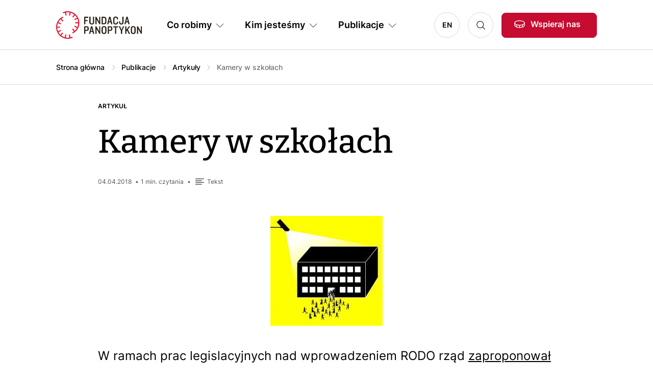

--- FILE ---
content_type: text/html; charset=UTF-8
request_url: https://panoptykon.org/comment/3130
body_size: 11579
content:

<!DOCTYPE html>
<html lang="pl" dir="ltr" prefix="og: https://ogp.me/ns#">
	<head>
		<meta charset="utf-8" />
<script>var _paq = _paq || [];(function(){var u=(("https:" == document.location.protocol) ? "https://piwik.panoptykon.org/" : "http://piwik.panoptykon.org/");_paq.push(["setSiteId", "3"]);_paq.push(["setTrackerUrl", u+"matomo.php"]);_paq.push(["setDoNotTrack", 1]);_paq.push(["disableCookies"]);if (!window.matomo_search_results_active) {_paq.push(["trackPageView"]);}_paq.push(["setIgnoreClasses", ["no-tracking","colorbox"]]);_paq.push(["enableLinkTracking"]);var d=document,g=d.createElement("script"),s=d.getElementsByTagName("script")[0];g.type="text/javascript";g.defer=true;g.async=true;g.src=u+"matomo.js";s.parentNode.insertBefore(g,s);})();</script>
<link rel="canonical" href="https://panoptykon.org/wiadomosc/kamery-w-szkolach" />
<meta name="robots" content="index, follow" />
<meta property="og:site_name" content="Kamery w szkołach | Fundacja Panoptykon" />
<meta property="og:image" content="https://panoptykon.org/sites/default/files/zycie-wsrod-kamer_szkola.jpg" />
<meta name="Generator" content="Drupal 11 (https://www.drupal.org)" />
<meta name="MobileOptimized" content="width" />
<meta name="HandheldFriendly" content="true" />
<meta name="viewport" content="width=device-width, initial-scale=1, shrink-to-fit=no" />
<link rel="alternate" type="application/rss+xml" href="https://panoptykon.org/rss.xml" title="Panoptykon Foundation" />
<link rel="alternate" type="application/rss+xml" href="https://panoptykon.org/podcasty/rss.xml" title="Panoptykon Foundation Podcast" />
<meta http-equiv="x-ua-compatible" content="ie=edge" />
<link rel="icon" href="/sites/default/files/favicon.png" type="image/png" />
<link rel="alternate" hreflang="pl" href="https://panoptykon.org/wiadomosc/kamery-w-szkolach" />

			<title>Kamery w szkołach | Fundacja Panoptykon</title>
			<link rel="stylesheet" media="all" href="/sites/default/files/css/css_YC1BawqZzzfYRZf3zhebg7CtSRyGVjVEQQBa8I5KYu0.css?delta=0&amp;language=pl&amp;theme=theme_panoptykon&amp;include=eJx1jUEOAyEMAz9ElyehLFgsakIQgVb09a2KeuzFGo8Pjkxmy59kcHGzwIwy7Nerps-mHT712YiPVIg1b1W1C3F5wRmoxytQK4Hm0KjSGAP-j3e2bED287ggCI2qtrHuWn1mPYlvNhaXmt2j4Gn-m4domow38ttIVA" />
<link rel="stylesheet" media="all" href="/sites/default/files/css/css_aM1o0M976Tn51rxLmosJLjDj97nr5oA1cXHgHhsqSWM.css?delta=1&amp;language=pl&amp;theme=theme_panoptykon&amp;include=eJx1jUEOAyEMAz9ElyehLFgsakIQgVb09a2KeuzFGo8Pjkxmy59kcHGzwIwy7Nerps-mHT712YiPVIg1b1W1C3F5wRmoxytQK4Hm0KjSGAP-j3e2bED287ggCI2qtrHuWn1mPYlvNhaXmt2j4Gn-m4domow38ttIVA" />

				</head>
				<body class="layout-no-sidebars page-node-10986 language-pl path-node node--type-publication domain-panoptykon-org" class="anchors-scrollspy-container" tabindex="0">
					<a href="#main-content" class="visually-hidden focusable skip-link">
						Przejdź do treści
					</a>
					
					  <div class="dialog-off-canvas-main-canvas" data-off-canvas-main-canvas>
    <div id="page-wrapper">
	<div id="page">
		<header id="header" class="header" role="banner" aria-label="Site header">
							<div>
					<div class="container">
						<div class="row g-0 gx-lg-4 flex-nowrap align-items-center justify-content-end justify-content-lg-between">

															<div class="col col-lg-auto order-1 logo-wrapper">
									<a href="/" title="Strona główna" rel="home" id="logo">
										<img src="/themes/custom/theme_panoptykon/logo.svg" alt="Logo Fundacji Panoptykon"/>
									</a>
								</div>
							
							<div class="col col-auto order-2 order-lg-4 search-wrapper">
								<a class="btn-icon-search" data-toggle="collapse" href="#collapseSearch" role="button" aria-expanded="false" aria-controls="collapseSearch">Szukaj</a>
								<div
									class="collapse" id="collapseSearch">								</div>
							</div>

															<div class="col col-auto order-3 order-lg-5 other-wrapper">
									  <div class="region region-header">
    <div id="block-linkwesprzyjnas" class="block-support-us block block-block-content block-block-content1ed1df79-69c7-438b-964a-8c1053559627">
  
    
  <div class="block-content">
      
                  <div class="field field--name-body field--type-text-with-summary field--label-hidden field__item"><p><a class="btn btn-primary btn-support-us btn-with-icon-donate d-none d-lg-block" href="/wspieraj-nas">Wspieraj nas</a><a class="btn-support-us btn-icon-donate d-block d-lg-none" href="/wspieraj-nas">Wspieraj nas</a></p>
</div>
      
    </div>
</div>

  </div>

								</div>
							
															<div class="col col-auto order-4 order-lg-2 menu-wrapper">
									<nav class="navbar navbar-expand-lg">
										<button class="navbar-toggler d-block d-lg-none" type="button" data-bs-toggle="collapse" data-bs-target="#navbarMenuContent" aria-controls="navbarSupportedContent" aria-expanded="false" aria-label="Toggle navigation">
											<span class="bar"></span>
											<span class="bar"></span>
											<span class="bar"></span>
										</button>
										<div class="navbar-collapse collapse" id="navbarMenuContent" style="">
											  <div class="region region-primary-menu">
    <nav role="navigation" aria-labelledby="block-glownanawigacja-2-menu" id="block-glownanawigacja-2" class="block block-menu navigation menu--main">
            
  <h2 class="visually-hidden" id="block-glownanawigacja-2-menu">Główna nawigacja PL</h2>
  

        
      
            <ul class="nav navbar-nav">
              
              
                <li class="nav-item dropdown">
                                <span id="nav-item-1" class="nav-link dropdown-toggle nav-link-" role="button" data-bs-toggle="dropdown" tabindex="0">Co robimy</span>
                  
            <div class="dropdown-menu-wrapper-outer">
        <div class="dropdown-menu-wrapper">
          <div class="dropdown-menu">
            <ul>
              
              
                <li class="nav-item">
                                <a href="/co-robimy/o-co-walczymy" id="nav-item-1" class="nav-link--co-robimy-o-co-walczymy" tabindex="0" data-drupal-link-system-path="node/4517">O co walczymy</a>
                  </li>
                
              
                <li class="nav-item">
                                <a href="/co-robimy/na-jakie-problemy-odpowiadamy" id="nav-item-2" class="nav-link--co-robimy-na-jakie-problemy-odpowiadamy" tabindex="0" data-drupal-link-system-path="node/4518">Na jakie problemy odpowiadamy</a>
                  </li>
                
              
                <li class="nav-item">
                                <a href="/co-robimy/jak-dzialamy" id="nav-item-3" class="nav-link--co-robimy-jak-dzialamy" tabindex="0" data-drupal-link-system-path="node/13721">Jak działamy</a>
                  </li>
                
              
                <li class="nav-item">
                                <a href="/co-robimy/sukcesy-panoptykonu" id="nav-item-4" class="nav-link--co-robimy-sukcesy-panoptykonu" tabindex="0" data-drupal-link-system-path="node/13722">Sukcesy Panoptykonu</a>
                  </li>
                
              
                <li class="nav-item">
                                <a href="/co-robimy/jak-szanujemy-prywatnosc" id="nav-item-5" class="nav-link--co-robimy-jak-szanujemy-prywatnosc" tabindex="0" data-drupal-link-system-path="node/13719">Jak szanujemy prywatność</a>
                  </li>
                        </ul>
                        <div class="block-extra block-extra-other"></div>
                  </div>
      </div>
      
                  </li>
                
              
                <li class="nav-item dropdown">
                                <span id="nav-item-2" class="nav-link dropdown-toggle nav-link-" role="button" data-bs-toggle="dropdown" tabindex="0">Kim jesteśmy</span>
                  
            <div class="dropdown-menu-wrapper-outer">
        <div class="dropdown-menu-wrapper">
          <div class="dropdown-menu">
            <ul>
              
              
                <li class="nav-item">
                                <a href="/kim-jestesmy/co-to-jest-panoptykon" id="nav-item-1" class="nav-link--kim-jestesmy-co-to-jest-panoptykon" tabindex="0" data-drupal-link-system-path="node/13720">Co to jest Panoptykon</a>
                  </li>
                
              
                <li class="nav-item">
                                <a href="/kim-jestesmy/ludzie" id="nav-item-2" class="nav-link--kim-jestesmy-ludzie" tabindex="0" data-drupal-link-system-path="node/4521">Ludzie</a>
                  </li>
                
              
                <li class="nav-item">
                                <a href="/kim-jestesmy/wladze" id="nav-item-3" class="nav-link--kim-jestesmy-wladze" tabindex="0" data-drupal-link-system-path="node/13725">Władze Fundacji</a>
                  </li>
                
              
                <li class="nav-item">
                                <a href="/kim-jestesmy/nalezymy-do" id="nav-item-4" class="nav-link--kim-jestesmy-nalezymy-do" tabindex="0" data-drupal-link-system-path="node/13209">Należymy do</a>
                  </li>
                
              
                <li class="nav-item">
                                <a href="/kim-jestesmy/dolacz-do-nas" id="nav-item-5" class="nav-link--kim-jestesmy-dolacz-do-nas" tabindex="0" data-drupal-link-system-path="node/13723">Dołącz do nas</a>
                  </li>
                
              
                <li class="nav-item">
                                <a href="/kim-jestesmy/finanse" id="nav-item-6" class="nav-link--kim-jestesmy-finanse" tabindex="0" data-drupal-link-system-path="node/4523">Finanse</a>
                  </li>
                        </ul>
                        <div class="block-extra block-extra-other"></div>
                  </div>
      </div>
      
                  </li>
                
              
                <li class="nav-item dropdown">
                                <span id="nav-item-3" class="nav-link dropdown-toggle nav-link-" role="button" data-bs-toggle="dropdown" tabindex="0">Publikacje</span>
                  
            <div class="dropdown-menu-wrapper-outer">
        <div class="dropdown-menu-wrapper">
          <div class="dropdown-menu">
            <ul>
              
              
                <li class="nav-item">
                                <a href="/search?search=&amp;sort_by=sort_by&amp;sort_order=DESC&amp;f%5B0%5D=content_type%3A84" id="nav-item-1" class="nav-link--searchsearchsort-bysort-bysort-orderdescf5b05dcontent-type3a84" tabindex="0" data-drupal-link-query="{&quot;f&quot;:[&quot;content_type:84&quot;],&quot;search&quot;:&quot;&quot;,&quot;sort_by&quot;:&quot;sort_by&quot;,&quot;sort_order&quot;:&quot;DESC&quot;}" data-drupal-link-system-path="search">Artykuły</a>
                  </li>
                
              
                <li class="nav-item">
                                <a href="/search?sort_by=sort_by&amp;sort_order=DESC&amp;f%5B0%5D=content_type%3A87" id="nav-item-2" class="nav-link--searchsort-bysort-bysort-orderdescf5b05dcontent-type3a87" tabindex="0" data-drupal-link-query="{&quot;f&quot;:[&quot;content_type:87&quot;],&quot;sort_by&quot;:&quot;sort_by&quot;,&quot;sort_order&quot;:&quot;DESC&quot;}" data-drupal-link-system-path="search">Raporty</a>
                  </li>
                
              
                <li class="nav-item">
                                <a href="/search?sort_by=sort_by&amp;sort_order=DESC&amp;f%5B0%5D=content_type%3A86" id="nav-item-3" class="nav-link--searchsort-bysort-bysort-orderdescf5b05dcontent-type3a86" tabindex="0" data-drupal-link-query="{&quot;f&quot;:[&quot;content_type:86&quot;],&quot;sort_by&quot;:&quot;sort_by&quot;,&quot;sort_order&quot;:&quot;DESC&quot;}" data-drupal-link-system-path="search">Poradniki</a>
                  </li>
                
              
                <li class="nav-item">
                                <a href="/search?sort_by=sort_by&amp;sort_order=DESC&amp;f%5B0%5D=content_type%3A85" id="nav-item-4" class="nav-link--searchsort-bysort-bysort-orderdescf5b05dcontent-type3a85" tabindex="0" data-drupal-link-query="{&quot;f&quot;:[&quot;content_type:85&quot;],&quot;sort_by&quot;:&quot;sort_by&quot;,&quot;sort_order&quot;:&quot;DESC&quot;}" data-drupal-link-system-path="search">Podcasty</a>
                  </li>
                
              
                <li class="nav-item">
                                <a href="/search?sort_by=sort_by&amp;sort_order=DESC&amp;f%5B0%5D=content_type%3A88" id="nav-item-5" class="nav-link--searchsort-bysort-bysort-orderdescf5b05dcontent-type3a88" tabindex="0" data-drupal-link-query="{&quot;f&quot;:[&quot;content_type:88&quot;],&quot;sort_by&quot;:&quot;sort_by&quot;,&quot;sort_order&quot;:&quot;DESC&quot;}" data-drupal-link-system-path="search">Wideo</a>
                  </li>
                
              
                <li class="nav-item">
                                <a href="/publikacje" id="nav-item-6" class="nav-link--publikacje" tabindex="0" data-drupal-link-system-path="publikacje">Wszystkie publikacje</a>
                  </li>
                
                                      </ul>
                        <div class="block-extra block-extra-view">
                <div class="views-element-container"><div class="view-tiles view view-publications view-id-publications view-display-id-block_main_menu js-view-dom-id-8fb9c213013def418d5d240f1f4eba99ffa667e53eb680d5fe8f97b6f86ce2be">
  
    
      
      <div class="view-content">
          <div class="views-row"><div class="views-field views-field-nothing"><span class="field-content"><a href="/wdrozenie-dsa-polska-weto-prezydent-2026" class="tile">
<span class="views-field views-field-field-image"><span class="field-content"><article class="media media--type-image media--view-mode-image-view">
			
	<span class="field field--name-field-media-image field--type-image field--label-visually_hidden">
		<span class="field__label visually-hidden">Image</span>
									<span class="field__item">  <img loading="lazy" src="/sites/default/files/2025-11/ludzie-telefon.png" width="1200" height="800" alt="Zdjęcie przedstawiające grupę osób wpatrzonych w ekrany telefonów" />

</span>
							</span>

	</article>
</span></span>
<span class="views-field  views-field-field-content-type"><span class="field-content">Artykuł</span></span>
<span class="views-field  views-field-title"><span class="field-content">Prezydent wetuje ustawę, która miała ochronić Polki i Polaków, w tym tych najmłodszych, przed zagrożeniami i wyzyskiem na platformach (anty)społeczościowych</span></span>
</a></span></div></div>
    <div class="views-row"><div class="views-field views-field-nothing"><span class="field-content"><a href="/DSA-weto-sprawdzamy-argumenty-prezydenta" class="tile">
<span class="views-field views-field-field-image"><span class="field-content"><article class="media media--type-image media--view-mode-image-view">
			
	<span class="field field--name-field-media-image field--type-image field--label-visually_hidden">
		<span class="field__label visually-hidden">Image</span>
									<span class="field__item">  <img loading="lazy" src="/sites/default/files/2026-01/weto-newsletter.png" width="1200" height="800" alt="Obrazek klawisza Enter na klawiaturze z napisem &quot;Europe Digital Services Act&quot; oraz adnotacją &quot;weto prezydenta&quot;" />

</span>
							</span>

	</article>
</span></span>
<span class="views-field  views-field-field-content-type"><span class="field-content">Artykuł</span></span>
<span class="views-field  views-field-title"><span class="field-content">Weto ustawy wdrażającej DSA. Sprawdzamy argumenty Prezydenta</span></span>
</a></span></div></div>

    </div>
  
          </div>
</div>

              </div>
                  </div>
      </div>
      
                  </li>
                
              
                <li class="nav-item dropdown">
                                <a href="/wspieraj-nas" class="d-none nav-link dropdown-toggle nav-link--wspieraj-nas" id="nav-item-4" role="button" data-bs-toggle="dropdown" tabindex="0" data-drupal-link-system-path="node/4522">Wspieraj nas</a>
                  
            <div class="dropdown-menu-wrapper-outer">
        <div class="dropdown-menu-wrapper">
          <div class="dropdown-menu">
            <ul>
              
              
                <li class="nav-item">
                                <a href="/dziekujemy-za-darowizne" id="nav-item-1" class="nav-link--dziekujemy-za-darowizne" tabindex="0" data-drupal-link-system-path="node/13762">Sukces</a>
                  </li>
                
              
                <li class="nav-item">
                                <a href="/wplata-nieudana-sprobuj-jeszcze-raz" id="nav-item-2" class="nav-link--wplata-nieudana-sprobuj-jeszcze-raz" tabindex="0" data-drupal-link-system-path="node/13763">Błąd</a>
                  </li>
                        </ul>
                        <div class="block-extra block-extra-other"></div>
                  </div>
      </div>
      
                  </li>
                    </ul>
      


  </nav>
<nav role="navigation" aria-labelledby="block-jezyki-menu" id="block-jezyki" class="block block-menu navigation menu--language">
            
  <h2 class="visually-hidden" id="block-jezyki-menu">Języki PL</h2>
  

        
              <ul class="nav">
                    <li class="nav-item">
                <a href="https://en.panoptykon.org" class="nav-link nav-link-https--enpanoptykonorg">EN</a>
              </li>
        </ul>
  


  </nav>

  </div>

										</div>
									</nav>
								</div>
							
						</div>
					</div>
				</div>

					</header>

					<div id="top-full" class="top-full">
				<aside id="top-full-inner" class="top-full-inner section clearfix" role="complementary">
					  <div class="region region-top-full">
    



	
	<div class="views-exposed-form search-top-block block block-views block-views-exposed-filter-blockpanoptykon-search-all" data-drupal-selector="views-exposed-form-panoptykon-search-all" id="block-search-top">
			<div class="block-content">
												<div class="block-content-top">
						<button type="button" class="btn-close d-desktop-none" aria-label="Close"></button>
										<form action="/search" method="get" id="views-exposed-form-panoptykon-search-all" accept-charset="UTF-8">
  <div class="form--inline clearfix">
  





		<div>
																		<input data-drupal-selector="edit-search" data-search-api-autocomplete-search="panoptykon_search" class="form-autocomplete form-control" data-autocomplete-path="/search_api_autocomplete/panoptykon_search?display=all&amp;&amp;filter=search" type="text" id="edit-search" name="search" value="" size="30" maxlength="128" />

																			</div>
	





		<div>
							<label for="edit-sort-by" class="form-label">Sort by</label>
																		
<select data-drupal-selector="edit-sort-by" id="edit-sort-by" name="sort_by" class="form-select">
            <option value="search_api_relevance" selected="selected">Relevance</option>
                <option value="sort_by">Sortowanie</option>
      </select>

																			</div>
	





		<div>
							<label for="edit-sort-order" class="form-label">Kolejność</label>
																		
<select data-drupal-selector="edit-sort-order" id="edit-sort-order" name="sort_order" class="form-select">
            <option value="ASC">On najstarszych publikacji</option>
                <option value="DESC" selected="selected">On najnowszych publikacji</option>
      </select>

																			</div>
	<div data-drupal-selector="edit-actions" class="form-actions js-form-wrapper form-wrapper" id="edit-actions"><button data-drupal-selector="edit-submit-panoptykon-search" type="submit" id="edit-submit-panoptykon-search" value="Szukaj" class="button js-form-submit form-submit btn btn-primary">Szukaj</button>
</div>

</div>

</form>

										</div>
							
                        
              <ul class="nav">
                    <li class="nav-item">
                <a href="/wspieraj-nas" class="nav-link nav-link--wspieraj-nas" data-drupal-link-system-path="node/4522">Wspieraj nas</a>
              </li>
                <li class="nav-item">
                <a href="/kim-jestesmy/co-to-jest-panoptykon" class="nav-link nav-link--kim-jestesmy-co-to-jest-panoptykon" data-drupal-link-system-path="node/13720">Co to jest Panoptykon</a>
              </li>
                <li class="nav-item">
                <a href="/zamow-newsletter" class="nav-link nav-link--zamow-newsletter" data-drupal-link-system-path="node/13726">Zamów newsletter PanOptyka</a>
              </li>
                <li class="nav-item">
                <a href="/search?search=&amp;sort_by=sort_by&amp;sort_order=DESC&amp;f%5B0%5D=content_type%3A85" class="nav-link nav-link--searchsearchsort-bysort-bysort-orderdescf5b05dcontent-type3a85" data-drupal-link-query="{&quot;f&quot;:[&quot;content_type:85&quot;],&quot;search&quot;:&quot;&quot;,&quot;sort_by&quot;:&quot;sort_by&quot;,&quot;sort_order&quot;:&quot;DESC&quot;}" data-drupal-link-system-path="search">Posłuchaj podcastów Panoptykon 4.0</a>
              </li>
        </ul>
  


                      		</div>
	</div>
<div id="block-theme-panoptykon-breadcrumbs" class="block block-system block-system-breadcrumb-block">
  
    
  <div class="block-content">
        <nav class="breadcrumb" role="navigation" aria-labelledby="system-breadcrumb">
    <h2 id="system-breadcrumb" class="visually-hidden">Ścieżka nawigacyjna</h2>
    <ol>
          <li>
                  <a href="/?page=0">Strona główna</a>
              </li>
          <li>
                  <a href="/publikacje?page=0">Publikacje</a>
              </li>
          <li>
                  <a href="/search?search=&amp;sort_by=sort_by&amp;sort_order=DESC&amp;f%5B0%5D=content_type%3A84">Artykuły</a>
              </li>
              <li class="last">Kamery w szkołach</li>
        </ol>
  </nav>

    </div>
</div>
<div id="block-link-publications-page" class="block-link-publications-page d-lg-none block block-block-content block-block-content0b273ecd-68ea-4c7a-8810-617c438fc861">
  
    
  <div class="block-content">
      
                  <div class="field field--name-body field--type-text-with-summary field--label-hidden field__item"><p><a href="/publikacje">Publikacje</a></p>
</div>
      
    </div>
</div>

  </div>

				</aside>
			</div>
		
					<div id="top" class="top">
				<aside id="top-inner" class="top-inner section container clearfix" role="complementary">
					  <div class="region region-top">
    <div data-drupal-messages-fallback class="hidden"></div>

  </div>

				</aside>
			</div>
		
		<div id="main" class="main">
			<div id="main-inner" class="main-inner">

				<main id="content" class="content">
					<section id="content-inner" class="content-inner section container">
						<a id="main-content" tabindex="-1"></a>
							<div class="region region-content">
				<div id="block-theme-panoptykon-page-title" class="block block-core block-page-title-block">
  
    
  <div class="block-content">
      
  <h1 class="page-title">Kamery w szkołach</h1>


    </div>
</div>
<div id="block-theme-panoptykon-content" class="block-system block block-system-main-block">
  
    
  <div class="block-content">
      


<article data-history-node-id="10986" class="node node--type-publication node--promoted node--view-mode-full">
	
		

	<div class="node-content">
					
            <div class="field field--name-field-content-type field--type-entity-reference field--label-hidden field__item">Artykuł</div>
      
		
		<div class="fields-meta">
											<div class="meta-date">04.04.2018</div>
			
			
            <div class="field field--name-field-reading-time field--type-estimated-read-time field--label-hidden field__item">1&nbsp;min. czytania</div>
      
			
                  <div class="field field--name-field-content-medium-tag field--type-entity-reference field--label-hidden field__item field--content-tekst"><div class="inner">Tekst</div></div>
      
		</div>

		
            <div class="field field--name-field-image field--type-entity-reference field--label-hidden field__item"><article class="media media--type-image media--view-mode-default">
  
      
  <div class="field field--name-field-media-image field--type-image field--label-visually_hidden">
    <div class="field__label visually-hidden">Image</div>
              <div class="field-item-image-square field__item">  <img loading="lazy" src="/sites/default/files/zycie-wsrod-kamer_szkola.jpg" width="220" height="215" />

</div>
          </div>

  </article>
</div>
      
						<div class="field field--name-field-body-single field--type-text-with-summary field--label-hidden field__item"><p>W ramach prac legislacyjnych nad wprowadzeniem RODO rząd <a href="https://legislacja.rcl.gov.pl/docs//2/12302951/12457722/12457723/dokument335453.pdf" title="Rządowe Centrum Legislacji: Projekt ustawy - Przepisy wprowadzające ustawę o ochronie danych osobowych">zaproponował</a> w prawie oświatowym zmiany regulujące zasady działania kamer w szkołach. To odpowiedź na <a href="/node/2625" title="Panoptykon: Plusy dodatnie i plusy ujemne. Panoptykon o „Bezpiecznej+”">formułowane od lat przez Panoptykon</a> i <a href="https://www.rpo.gov.pl/pl/content/adam-bodnar-trzeba-ustalic-zasady-monitoringu-wizyjnego-zanim-rodo-wejdzie-w-zycie" title="RPO: Adam Bodnar: trzeba ustalić zasady monitoringu wizyjnego, zanim RODO wejdzie w życie">Rzecznika Praw Obywatelskich</a> postulaty, by skończyć z monitoringową wolną amerykanką w szkołach i na poziomie ustawy rozstrzygnąć m.in. gdzie kamery są niedopuszczalne (toalety, szatnie itp.), kto decyduje o ich montażu i co dzieje się z nagraniami. Będziemy bliżej analizować przygotowaną propozycję, ale cieszymy się, że w końcu rozmawiamy o konkretach, a nie o samej potrzebie regulacji.</p><p><strong>Wesprzyj naszą walkę o wolność i prywatność. </strong><a href="/wspieraj" title="Odnośnik do strony crm.panoptykon.org"><strong>Wpłać darowiznę na konto Fundacji Panoptykon</strong></a><strong> lub </strong><a href="/wolnosc-sie-liczy" title="Wolność się liczy! Dołóż swój 1%"><strong>przekaż nam 1,5% swojego podatku (KRS: 0000327613)</strong></a><strong>.</strong></p></div>
			
<div  class="fields-group fields-group-authors-cooperators">
    
      <div class="field field--name-field-author field--type-entity-reference field--label-hidden field__items">
              <div class="field__item"><div>
			<a href="/search?f%5B0%5D=author%3A39">
							<span class="user-img"><img src="/sites/default/files/pictures/2023-06/Wojciech%20Klicki.png" alt="Wojciech Klicki"></span>
						<span class="user-group">
				<span class="user-name">Wojciech Klicki</span>
				<span class="user-author">Autor</span>
			</span>
		</a>
	</div>
</div>
          </div>
  
  </div>
  <div class="field field--name-field-topic-tags field--type-entity-reference field--label-above">
    <div class="field__label">Temat</div>
          <div class="field__items">
              <div class="field__item"><div>
			<a href="/search?f%5B0%5D=topic%3A65">monitoring wizyjny</a>
	</div>
</div>
          <div class="field__item"><div>
			<a href="/search?f%5B0%5D=topic%3A71">prawo</a>
	</div>
</div>
              </div>
      </div>

<div  class="group-navigation">
      <div id="caltha_prevnext-previous" class="caltha_prevnext-element previous">
    <a href="/wiadomosc/kreatywny-jak-uzytkownik-parkometru">Poprzedni</a>
  </div>
  <div id="caltha_prevnext-next" class="caltha_prevnext-element next">
    <a href="/wiadomosc/dane-pasazerow-na-jutrzejszym-posiedzeniu-rzadu">Następny</a>
  </div>

  </div>

								<div id="block-newsletter-publication-default" class="block block-newsletter block-panoptykon-newsletter block-panoptykon-newsletter-block">
  
    
  <div class="block-content">
      <div id="panoptykon_newsletter_block-wrapper">
<div class="row">
	<div class="col-12 col-lg-6">
        <div class="inner">
            <h2>Newsletter</h2>
            <p class="font-body-2"><span class="tagline-wrapper">Otrzymuj informacje o działalności Fundacji</span></p>
        </div>
	</div>
	<div class="col-12 col-lg-6">
        <div class="inner">
            <div class="xsmall">
                <p>Twoje dane przetwarza Fundacja Panoptykon w celu promowania działalności statutowej, analizy skuteczności podejmowanych działań i ewentualnej personalizacji komunikacji. Możesz zrezygnować z subskrypcji listy i zażądać usunięcia swojego adresu e-mail. Więcej informacji o tym, <a href="/polityka-prywatnosci#par_10">jak przetwarzamy twoje dane</a> i&nbsp;<a href="/polityka-prywatnosci#par_4">jakie jeszcze prawa ci przysługują</a>, w Polityce prywatności.</p>
            </div>
            <form class="panoptykon-newsletter-block" data-drupal-selector="panoptykon-newsletter-block" action="/comment/3130" method="post" id="panoptykon-newsletter-block" accept-charset="UTF-8">
                <div class="form-item form-item-icon form-item-icon-email">





		<div>
							<label for="edit-email" class="form-label js-form-required form-required"></label>
																		<input placeholder="Adres e-mail" data-drupal-selector="edit-email" type="text" id="edit-email" name="email" value="" size="60" maxlength="128" class="required form-control" required="required" />

																			</div>
	</div>
                <div class="form-actions crm-submit-buttons">
                    <div class="d-lg-none"><button data-drupal-selector="edit-submit" type="submit" id="edit-submit" name="op" value="Zapisz się" class="button js-form-submit form-submit btn btn-primary">Zapisz się</button>
</div>
                    <div class="d-none d-lg-inline-block"><button data-drupal-selector="edit-submit" type="submit" id="edit-submit" name="op" value="Zapisz się" class="button js-form-submit form-submit btn btn-primary">Zapisz się</button>
</div>
                </div>
                

			



	<div class="js-form-item js-form-type-checkbox checkbox form-check mb-3 js-form-item-accept form-item-accept">
								<input data-drupal-selector="edit-accept" type="checkbox" id="edit-accept" name="accept" value="1" class="form-checkbox required form-check-input" required="required">
							<label  class="form-check-label" for="edit-accept">
					<p>Akceptuję <a href="/regulamin-list-mailingowych">Regulamin usługi</a></p>
				</label>
														</div>
	
                <div class="url-textfield js-form-wrapper form-wrapper" style="display: none !important;">





		<div>
							<label for="edit-url" class="form-label">Leave this field blank</label>
																		<input autocomplete="off" data-drupal-selector="edit-url" type="text" id="edit-url" name="url" value="" size="20" maxlength="128" class="form-control" />

																			</div>
	</div>

                <input autocomplete="off" data-drupal-selector="form-i1z-hotfohg1fwssmdcgo-pmrzz0afitye3bifzks6o" type="hidden" name="form_build_id" value="form-i1z_HotFOHG1fwssMDCgo-pMrzZ0AfityE3bifzkS6o" class="form-control" />

                
                <input data-drupal-selector="edit-panoptykon-newsletter-block" type="hidden" name="form_id" value="panoptykon_newsletter_block" class="form-control" />

            </form>
        </div>
	</div>
</div>
</div>
    </div>
</div>

			<div class="views-element-container bg-black block block-views block-views-blockpublications-block-see-also" id="block-views-block-publications-block-see-also">
  
      <h2>Zobacz także</h2>
    
  <div class="block-content">
      <div><div class="view-tiles view-tiles-sm view view-publications view-id-publications view-display-id-block_see_also js-view-dom-id-6420213db829d53ab9e70d9523e151d02eb8b3382373158990c5e80daf1c2f7f">
  
    
      
      <div class="view-content">
          <div class="views-row"><div class="views-field views-field-nothing"><span class="field-content"><a href="/kamery-w-krakowie" class="tile">
<span class="views-field views-field-field-image"><span class="field-content">  <img loading="lazy" src="/sites/default/files/kamery-krakow-web.png" width="636" height="638" />

</span></span>
<span class="views-field  views-field-field-content-type"><span class="field-content">Artykuł</span></span>
<span class="views-field  views-field-title"><span class="field-content">System Pomocy 112, czyli monitoring totalny w Krakowie</span></span>
<span class="views-field  views-field-body"><span class="field-content">Rada Miasta Krakowa zdecydowała, że na każdej latarni na Prądniku Czerwonym zawiśnie kamera monitoringu. Na instalację 3,5 tys. urządzeń przeznaczono 3 mln zł. Radny i pomysłodawca tego przedsięwzięcia chce, by docelowo 100 tys. kamer monitorowało „każdy centymetr kwadratowy przestrzeni publicznej…</span></span>
<span class="views-field  views-field-created"><span class="field-content"><time datetime="2019-02-11T08:38:33+01:00" class="datetime">11.02.2019</time>
</span></span>
<span class="views-field  views-field-field-content-medium-tag"><span class="field-content field--content-Tekst">Tekst</span></span>
</a></span></div></div>
    <div class="views-row"><div class="views-field views-field-nothing"><span class="field-content"><a href="/wiadomosc/krok-w-kierunku-usuwania-tresci-terrorystycznych-z-internetu" class="tile">
<span class="views-field views-field-field-image"><span class="field-content">  <img loading="lazy" src="/sites/default/files/cyber-security-3216076_1920_0.jpg" width="220" height="167" />

</span></span>
<span class="views-field  views-field-field-content-type"><span class="field-content">Artykuł</span></span>
<span class="views-field  views-field-title"><span class="field-content">Krok w kierunku usuwania treści terrorystycznych z Internetu</span></span>
<span class="views-field  views-field-body"><span class="field-content">Unijni ministrowie spraw wewnętrznych na ubiegłotygodniowym spotkaniu przyjęli projekt rozporządzenia dotyczącego usuwania z Internetu treści o charakterze terrorystycznym. Teraz propozycja trafi do Parlamentu Europejskiego, który ma kilka miesięcy (na wiosnę kończy się kadencja europosłów) na…</span></span>
<span class="views-field  views-field-created"><span class="field-content"><time datetime="2018-12-10T13:04:26+01:00" class="datetime">10.12.2018</time>
</span></span>
<span class="views-field  views-field-field-content-medium-tag"><span class="field-content field--content-Tekst">Tekst</span></span>
</a></span></div></div>
    <div class="views-row"><div class="views-field views-field-nothing"><span class="field-content"><a href="/nowa-rada-cyfryzacji" class="tile">
<span class="views-field views-field-field-image"><span class="field-content">  <img loading="lazy" src="/sites/default/files/05_mc_znak_uproszczony_kolor_biale_tlo.png" width="970" height="432" />

</span></span>
<span class="views-field  views-field-field-content-type"><span class="field-content">Artykuł</span></span>
<span class="views-field  views-field-title"><span class="field-content">Stracona szansa na dialog – nowa Rada Cyfryzacji</span></span>
<span class="views-field  views-field-body"><span class="field-content">Ministerstwo Cyfryzacji podało skład Rady Cyfryzacji. Zabrakło w nim osób reprezentujących społeczeństwo obywatelskie.
</span></span>
<span class="views-field  views-field-created"><span class="field-content"><time datetime="2023-07-06T08:46:21+02:00" class="datetime">06.07.2023</time>
</span></span>
<span class="views-field  views-field-field-content-medium-tag"><span class="field-content field--content-Tekst">Tekst</span></span>
</a></span></div></div>

    </div>
  
            <div class="view-footer">
      <a href="/publikacje" class="btn btn-secondary btn-secondary-without-arrow d-lg-none">Wszystkie publikacje</a>
<a href="/publikacje" class="btn btn-lg btn-secondary btn-secondary-without-arrow d-none d-lg-inline-block">Wszystkie publikacje</a>
    </div>
    </div>
</div>

    </div>
</div>

		
					</div>

</article>

    </div>
</div>

	</div>

					</section>
				</main>

			</div>
		</div>

		
					<div id="bottom" class="bottom">
				<aside id="bottom-inner" class="bottom-inner section container clearfix" role="complementary">
					  <div class="region region-bottom">
    <div id="wspieraj-nas">
	<div id="wspieraj-nas" class="block-action block block-block-content block-block-content78b0ec86-6b89-432f-b858-fd21a93367e2">
		
				
		<div class="block-content">
							
                  <div class="field field--name-body field--type-text-with-summary field--label-hidden field__item"><h2>Walcz o wolność i prywatność</h2><p>Wspieraj Fundację Panoptykon darowiznami</p><p><a class="btn btn-secondary btn-secondary-without-arrow" href="/wspieraj">Wpłacam</a></p></div>
      
					</div>
	</div>
</div>

  </div>

				</aside>
			</div>
		
		<footer id="footer" class="footer">
			<div id="footer-inner" class="footer-inner section container">
									  <div class="region region-footer">
    <div id="block-block-footer-logo" class="block-footer-logo block block-block-content block-block-contentee590294-114f-4e2c-a615-fea53a98dc57">
  
    
  <div class="block-content">
      
                  <div class="field field--name-body field--type-text-with-summary field--label-hidden field__item"><p><a class="logo" href="/">logo</a><a class="en" href="https://en.panoptykon.org">EN</a></p>
</div>
      
    </div>
</div>
<nav role="navigation" aria-labelledby="block-block-footer-menu-menu" id="block-block-footer-menu" class="block-footer-menu block block-menu navigation menu--footer">
            
  <h2 class="visually-hidden" id="block-block-footer-menu-menu">Menu (stopka) PL</h2>
  

        
                                                
              <div class="menu-footer-submenu-container menu-footer-submenu-container-1 panel-expandable d-lg-none">
          <a 
            data-bs-toggle="collapse" 
            href="#menu-footer-submenu1" 
            role="button" 
            aria-expanded="true" 
            aria-controls="menu-footer-submenu1"
            class=" btn-expandable-white">
            Kampanie
          </a> 
          <div id="menu-footer-submenu1" class="collapse show">
            <ul>
                                                              
              <li><a href="/sinvsfacebook" data-drupal-link-system-path="node/13895">SIN vs Facebook</a></li>
                                              
              <li><a href="/sztuczna-inteligencja-non-fiction" data-drupal-link-system-path="node/4283">Sztuczna inteligencja non-fiction</a></li>
                                              
              <li><a href="https://podsluchjaksiepatrzy.org/">Podsłuch jak się patrzy</a></li>
                                              
              <li><a href="https://cyfrowa-wyprawka.org/">Cyfrowa Wyprawka</a></li>
                                              
              <li><a href="/zabawki-wielkiego-brata" data-drupal-link-system-path="node/3010">Zabawki Wielkiego Brata</a></li>
            
            </ul>
          </div> 
        </div>

        <div class="menu-footer-submenu-container menu-footer-submenu-container-1 d-none d-lg-block">
          <h3>Kampanie</h3> 
          <ul>
                                                            
              <li><a href="/sinvsfacebook" data-drupal-link-system-path="node/13895">SIN vs Facebook</a></li>
                                              
              <li><a href="/sztuczna-inteligencja-non-fiction" data-drupal-link-system-path="node/4283">Sztuczna inteligencja non-fiction</a></li>
                                              
              <li><a href="https://podsluchjaksiepatrzy.org/">Podsłuch jak się patrzy</a></li>
                                              
              <li><a href="https://cyfrowa-wyprawka.org/">Cyfrowa Wyprawka</a></li>
                                              
              <li><a href="/zabawki-wielkiego-brata" data-drupal-link-system-path="node/3010">Zabawki Wielkiego Brata</a></li>
            
          </ul>
        </div>
                                              
              <div class="menu-footer-submenu-container menu-footer-submenu-container-2 panel-expandable d-lg-none">
          <a 
            data-bs-toggle="collapse" 
            href="#menu-footer-submenu2" 
            role="button" 
            aria-expanded="false" 
            aria-controls="menu-footer-submenu2"
            class="collapsed btn-expandable-white">
            Materiały
          </a> 
          <div id="menu-footer-submenu2" class="collapse ">
            <ul>
                                                              
              <li><a href="/oficjalne-stanowiska" data-drupal-link-system-path="oficjalne-stanowiska">Oficjalne stanowiska</a></li>
                                              
              <li><a href="https://crm.panoptykon.org/wnioski-o-dip">Wnioski o informację publiczną</a></li>
                                              
              <li><a href="/newslettery" data-drupal-link-system-path="newslettery">Newslettery</a></li>
            
            </ul>
          </div> 
        </div>

        <div class="menu-footer-submenu-container menu-footer-submenu-container-2 d-none d-lg-block">
          <h3>Materiały</h3> 
          <ul>
                                                            
              <li><a href="/oficjalne-stanowiska" data-drupal-link-system-path="oficjalne-stanowiska">Oficjalne stanowiska</a></li>
                                              
              <li><a href="https://crm.panoptykon.org/wnioski-o-dip">Wnioski o informację publiczną</a></li>
                                              
              <li><a href="/newslettery" data-drupal-link-system-path="newslettery">Newslettery</a></li>
            
          </ul>
        </div>
                                              
              <div class="menu-footer-submenu-container menu-footer-submenu-container-3 panel-expandable d-lg-none">
          <a 
            data-bs-toggle="collapse" 
            href="#menu-footer-submenu3" 
            role="button" 
            aria-expanded="false" 
            aria-controls="menu-footer-submenu3"
            class="collapsed btn-expandable-white">
            Dokumenty i regulaminy
          </a> 
          <div id="menu-footer-submenu3" class="collapse ">
            <ul>
                                                              
              <li><a href="/statut" data-drupal-link-system-path="node/13728">Statut</a></li>
                                              
              <li><a href="/polityka-prywatnosci" data-drupal-link-system-path="node/14001">Polityka prywatności</a></li>
                                              
              <li><a href="/regulamin-strony" data-drupal-link-system-path="node/13207">Regulamin strony</a></li>
                                              
              <li><a href="/zanim-przekazesz-darowizne" data-drupal-link-system-path="node/13223">Zanim przekażesz darowiznę</a></li>
            
            </ul>
          </div> 
        </div>

        <div class="menu-footer-submenu-container menu-footer-submenu-container-3 d-none d-lg-block">
          <h3>Dokumenty i regulaminy</h3> 
          <ul>
                                                            
              <li><a href="/statut" data-drupal-link-system-path="node/13728">Statut</a></li>
                                              
              <li><a href="/polityka-prywatnosci" data-drupal-link-system-path="node/14001">Polityka prywatności</a></li>
                                              
              <li><a href="/regulamin-strony" data-drupal-link-system-path="node/13207">Regulamin strony</a></li>
                                              
              <li><a href="/zanim-przekazesz-darowizne" data-drupal-link-system-path="node/13223">Zanim przekażesz darowiznę</a></li>
            
          </ul>
        </div>
                                              
              <div class="menu-footer-submenu-container menu-footer-submenu-container-4 panel-expandable d-lg-none">
          <a 
            data-bs-toggle="collapse" 
            href="#menu-footer-submenu4" 
            role="button" 
            aria-expanded="false" 
            aria-controls="menu-footer-submenu4"
            class="collapsed btn-expandable-white">
            Kontakt i wsparcie
          </a> 
          <div id="menu-footer-submenu4" class="collapse ">
            <ul>
                                                              
              <li><a href="/wspieraj-nas" data-drupal-link-system-path="node/4522">Wspieraj nas</a></li>
                                              
              <li><a href="/krs-0000327613" data-drupal-link-system-path="node/13727">Przekaż 1,5% podatku</a></li>
                                              
              <li><a href="/zamow-newsletter" data-drupal-link-system-path="node/13726">Zamów newsletter</a></li>
                                              
              <li><a href="/media" data-drupal-link-system-path="node/13718">Media</a></li>
                                              
              <li><a href="/kontakt" data-drupal-link-system-path="node/4520">Kontakt</a></li>
            
            </ul>
          </div> 
        </div>

        <div class="menu-footer-submenu-container menu-footer-submenu-container-4 d-none d-lg-block">
          <h3>Kontakt i wsparcie</h3> 
          <ul>
                                                            
              <li><a href="/wspieraj-nas" data-drupal-link-system-path="node/4522">Wspieraj nas</a></li>
                                              
              <li><a href="/krs-0000327613" data-drupal-link-system-path="node/13727">Przekaż 1,5% podatku</a></li>
                                              
              <li><a href="/zamow-newsletter" data-drupal-link-system-path="node/13726">Zamów newsletter</a></li>
                                              
              <li><a href="/media" data-drupal-link-system-path="node/13718">Media</a></li>
                                              
              <li><a href="/kontakt" data-drupal-link-system-path="node/4520">Kontakt</a></li>
            
          </ul>
        </div>
            


  </nav>

  </div>

													  <div class="region region-footer-bottom">
    <div id="block-block-footer-social-media" class="block-footer-social-media block block-block-content block-block-content2ce2e222-16f3-4d99-a905-d18b3c19af7b">
  
    
  <div class="block-content">
      
                  <div class="field field--name-body field--type-text-with-summary field--label-hidden field__item"><p><a class="rss social-media-link" href="/rss.xml">RSS</a> <a class="mastodon social-media-link" href="https://eupolicy.social/@panoptykon">Mastodon</a> <a class="fb social-media-link" href="https://www.facebook.com/pages/Panoptykon/152138291035">Facebook</a> <a class="twitter social-media-link" href="https://twitter.com/panoptykon">Twitter</a> <a class="linked-in social-media-link" href="https://www.linkedin.com/company/fundacja-panoptykon/">LinkedIn</a> <a class="wykop social-media-link" href="https://wykop.pl/ludzie/panoptykon">Wykop</a> <a class="yt social-media-link" href="https://www.youtube.com/@PanoptykonPL">You Tube</a> <a class="instagram social-media-link" href="https://www.instagram.com/fundacjapanoptykon/">Instagram</a></p>
</div>
      
    </div>
</div>
<div id="block-block-footer-copyrights" class="block-footer-copyrights block block-block-content block-block-contentcbd91e72-dfbc-4984-9dee-5665c4128914">
  
    
  <div class="block-content">
      
                  <div class="field field--name-body field--type-text-with-summary field--label-hidden field__item"><p><span class="color-gray-300">CC&nbsp;BY-SA&nbsp;(chyba że oznaczono inaczej)<span class="separator">&nbsp;∙&nbsp;&nbsp;</span><span class="pictograms">[pictograms]</span></span></p>
</div>
      
    </div>
</div>
<div id="block-block-footer-authors" class="block-footer-authors block block-block-content block-block-content85c577e5-a643-46ba-a8fb-c43cbd124ae9">
  
    
  <div class="block-content">
      
                  <div class="field field--name-body field--type-text-with-summary field--label-hidden field__item"><p><span class="color-gray-300">Projekt:</span>&nbsp;<a href="https://www.behance.net/dariuszpalarczyk" title="behance.net: portfolio">Dariusz Palarczyk</a> <span class="separator">&nbsp;&nbsp;</span><span class="color-gray-300">Wykonanie:</span>&nbsp;<a href="https://caltha.eu/">Caltha</a>&nbsp;|&nbsp;<a href="https://www.ratioweb.pl">Ratioweb</a></p>
</div>
      
    </div>
</div>

  </div>

							</div>
		</footer>
	</div>
</div>

  </div>

					
					<script type="application/json" data-drupal-selector="drupal-settings-json">{"path":{"baseUrl":"\/","pathPrefix":"","currentPath":"comment\/3130","currentPathIsAdmin":false,"isFront":false,"currentLanguage":"pl","currentQuery":{"page":0}},"pluralDelimiter":"\u0003","suppressDeprecationErrors":true,"ajaxPageState":{"libraries":"[base64]","theme":"theme_panoptykon","theme_token":null},"ajaxTrustedUrl":{"form_action_p_pvdeGsVG5zNF_XLGPTvYSKCf43t8qZYSwcfZl2uzM":true,"\/wiadomosc\/kamery-w-szkolach?page=0\u0026ajax_form=1":true,"\/search":true},"matomo":{"disableCookies":true,"trackMailto":true},"cookieless_messenger":{"status":[],"warning":[],"error":[]},"ajax":{"edit-submit":{"callback":"::ajaxCallback","wrapper":"panoptykon_newsletter_block-wrapper","event":"click","url":"\/wiadomosc\/kamery-w-szkolach?page=0\u0026ajax_form=1","httpMethod":"POST","dialogType":"ajax","submit":{"_triggering_element_name":"op","_triggering_element_value":"Zapisz si\u0119"}}},"field_group":{"html_element":{"mode":"default","context":"view","settings":{"classes":"fields-group fields-group-authors-cooperators","show_empty_fields":false,"id":"","element":"div","show_label":false,"label_element":"h3","label_element_classes":"","attributes":"","effect":"none","speed":"fast"}}},"search_api_autocomplete":{"panoptykon_search":{"auto_submit":true}},"user":{"uid":0,"permissionsHash":"70f102b1f9cc3a20d0d3d169103abcebcb5db1292d8162582118cd69dee088be"}}</script>
<script src="/core/assets/vendor/jquery/jquery.min.js?v=4.0.0-rc.1"></script>
<script src="/sites/default/files/js/js_m-YBSlCl9aIZF7D8JzoQXXQ6b0bcgcl2QVjeXnFXhu0.js?scope=footer&amp;delta=1&amp;language=pl&amp;theme=theme_panoptykon&amp;include=[base64]"></script>
</body>
				</html>


--- FILE ---
content_type: image/svg+xml
request_url: https://panoptykon.org/themes/custom/theme_panoptykon/images/icons/arrow-right.svg
body_size: 318
content:
<svg width="24" height="24" viewBox="0 0 24 24" fill="none" xmlns="http://www.w3.org/2000/svg">
<path d="M12 22L22 12L12 2" stroke="black" stroke-width="1.5" stroke-linecap="round" stroke-linejoin="round"/>
<path d="M2 12C4.14788 12 21.25 12 21.25 12" stroke="black" stroke-width="1.5" stroke-linecap="round"/>
</svg>
